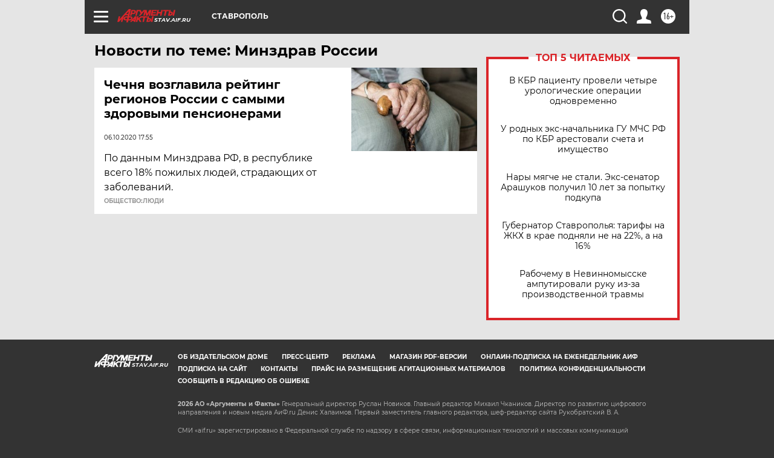

--- FILE ---
content_type: text/html
request_url: https://tns-counter.ru/nc01a**R%3Eundefined*aif_ru/ru/UTF-8/tmsec=aif_ru/772104764***
body_size: -72
content:
808D6C0069673FDDX1768374237:808D6C0069673FDDX1768374237